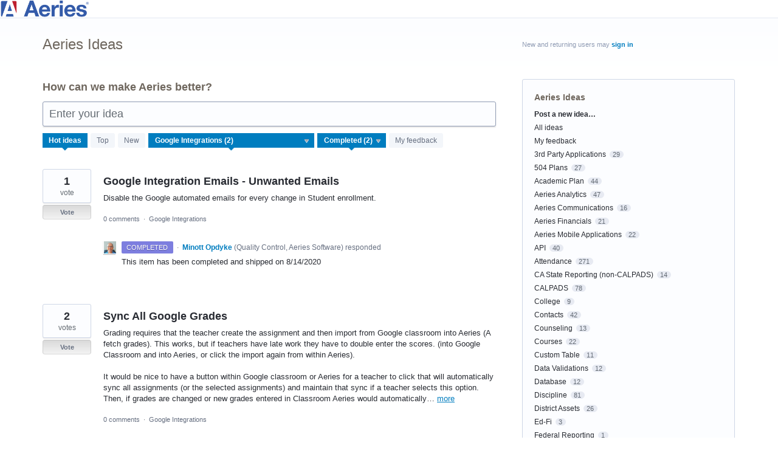

--- FILE ---
content_type: text/html; charset=utf-8
request_url: https://ideas.aeries.com/forums/925735-aeries-ideas/filters/hot?category_id=382540&status_id=1350901
body_size: 16815
content:
<!DOCTYPE html>
<html lang="en" class="ltr ">
<head><script>(function(w,i,g){w[g]=w[g]||[];if(typeof w[g].push=='function')w[g].push(i)})
(window,'G-0FDHJSJLBY','google_tags_first_party');</script><script async src="/0u78/"></script>
			<script>
				window.dataLayer = window.dataLayer || [];
				function gtag(){dataLayer.push(arguments);}
				gtag('js', new Date());
				gtag('set', 'developer_id.dYzg1YT', true);
				gtag('config', 'G-0FDHJSJLBY');
			</script>
			
  <meta http-equiv="X-UA-Compatible" content="IE=Edge,chrome=1">
  <meta charset="utf-8">
  <title>Aeries Ideas: Google Integrations (2 ideas) – Aeries Ideas</title>
  <meta name="viewport" content="width=device-width, initial-scale=1">
  <meta name="csrf-param" content="authenticity_token" />
<meta name="csrf-token" content="GSYyyzUn_ZFHGJXlY7_o5PCbqQo1kLWhpfWNRphGIpLZpdDW9oq6C6eT2au84_RvZmcdTepeXW-zcsmeX8LtJQ" />
    <link rel="canonical" href="https://ideas.aeries.com/forums/925735-aeries-ideas" />

    <script type="text/javascript">
    (function(window) {
      var methods = ['log', 'dir', 'trace'];
      
      if (typeof window.console === 'undefined') {
        window.console = {};
      }
      
      for (var i in methods) {
        if (!(methods[i] in window.console)) {          
          window.console[methods[i]] = function() {};
        }
      }
      
    }(window));    
  </script>

  <script>
    window.UserVoice || (window.UserVoice = []);
  </script>

  

  <link rel="stylesheet" href="https://assets.uvcdn.com/pkg/clients/site2/index-9c56ab4a39505ec7480441b2f8a4d8746ea0edbab756a5f15907a9ffe7fbad4b.css" media="all" />

  <!--[if lt IE 7]>
    <link rel="stylesheet" href="https://assets.uvcdn.com/pkg/clients/site2/ie-6f6256efa8fcab0da2c5c83d6ccddaabe16fdd607b4f9e01ad9efe887b491c11.css" media="screen" />
  <![endif]-->

  <!--[if lt IE 9]>
    <script src="https://assets.uvcdn.com/pkg/clients/site2/lt_IE_9-5d621b8b38991dde7ef0c335fc7cc90426c625e325949517b23be2141b721a05.js"></script>
  <![endif]-->

  <style type="text/css">

  /*
  -----------------------------------------------------------
    Link color
  -----------------------------------------------------------
  */

  .uvCustomLink-color,
  a,
  .uvHelp,
  .uvTabSelect,
  .uvTab-dropdown .uvFieldPlaceholder,
  .uvModule-session .vcard .uvRememberMe a,
  .uvModule-session .uvModuleSection-signin a,
  .uvBreadcrumbs,
  .uvStyle-linkArrow {
    color: #007DBF;
  }

  .uvCustomLink-background,
  .uvTab-selected,
  .uvTab-selected .uvFieldSelect,
  .uvPagination .current {
    background-color: #007DBF;
  }

  /*
  -----------------------------------------------------------
    Primary color
  -----------------------------------------------------------
  */

  .uvCustomPrimary-color {
    color: #6F675E;
  }

  .uvCustomPrimary-background,
  .uvUserBadgeLabel {
    background-color: #6F675E;
  }

  .uvMasthead {
     background-color: #ffffff;
   }
  .impScoreButton.selected {
    background: #6F675E;
  }

  /*
  -----------------------------------------------------------
    Background color
  -----------------------------------------------------------
  */

  .uvCustomBackground-color {
    color: #ffffff;
  }

  .uvCustomBackground-background {
    background-color: #ffffff;
  }

  /*
  -----------------------------------------------------------
    Status colors
  -----------------------------------------------------------
  */

  .uvStyle-status-researching {
    background-color: #999999;
    color: #FFF;
  }
  .uvStyle-status-started {
    background-color: #6FBC00;
    color: #FFF;
  }
  .uvStyle-status-planned {
    background-color: #00B487;
    color: #FFF;
  }
  .uvStyle-status-considered-for-feature-modernization {
    background-color: #C0D941;
    color: #FFF;
  }
  .uvStyle-status-not-on-roadmap {
    background-color: #00AFE6;
    color: #FFF;
  }
  .uvStyle-status-completed {
    background-color: #7D7EDF;
    color: #FFF;
  }
  .uvStyle-status-declined {
    background-color: #BBBBBB;
    color: #FFF;
  }
  .uvStyle-status-already-a-feature {
    background-color: #00AFE6;
    color: #FFF;
  }
</style>


  <link rel="stylesheet" type="text/css" href="https://unpkg.com/@aeries-design/adl-tailwind-config/dist/adl-tailwind.min.css">

    <style type="text/css">
      /*  start countdown timer css  */
.countdown-banner {
  max-height: 112px;
  border: none;
  border-radius: 6px;
  overflow: hidden;
  margin-bottom: 8px;
}
@media (min-width: 640px) {
  .countdown-banner {
    max-height: 88px;
  }
}
@media (min-width: 768px) {
  .countdown-banner {
    max-height: 56px;
  }
}

/*  end countdown timer css  */
    </style>

  <link rel="stylesheet" href="/auth-component/uv-auth/uv-auth.css">
<script type="module" src="/auth-component/uv-auth/uv-auth.esm.js"></script>
<script nomodule src="/auth-component/uv-auth/uv-auth.js"></script>

  <script src="https://js.pusher.com/8.3.0/pusher.min.js"></script>
  <script>
    window.UV_PUSHER_APP_KEY = '697328be2c49905dd5c6';
    window.UV_PUSHER_APP_CLUSTER = 'mt1';
  </script>



  <script type="module" src="/web-portal-components/wp-components/wp-components.esm.js"></script>
<script nomodule src="/web-portal-components/wp-components/wp-components.js"></script>

</head>

<body class="uv-primaryColor-dark uv-locale-en uv-direction-ltr uv-forum uv-forum-925735 uv-no-user uv-forum-page">
  <a class="show-on-focus uvCustomPrimary-background" href="#start-of-content">Skip to content</a>
  <wp-loading>

  <div id="fb-root"></div>
  <div class="uvPageContainer">

    	<div class="nav-container mx-auto relative flex items-center justify-between px-2 md:px-4 container">
	<div class="nav-container--left flex items-center">
	<h1 class="logo py-1 md:py-3 flex items-center">
		<a href="/" title="Welcome to Aeries Ideas"><img alt="Aeries Software" src="https://www.aeries.com/wp-content/uploads/2024/01/Minimal-Combomark-512.png" width="146"></a>
	</h1>
	</div>
	</div>

    








<div class="uvContainer uvBody">
  <div class="uvForumsBackground uvSoftGrayBackground"></div>
  <div class="uvRow ">
    <div class="uvCol-8">

      <!-- Forum -->
      <div id="start-of-content" tabindex="-1"></div>
      <article>
          
<header class="uvPageHeader">
    
    <h1 class="uvPageTitle uvCustomPrimary-color"> Aeries Ideas</h1>
    <div class="uvBreadcrumbs">
</div>

    

</header>

          <section class="uvForumCreateIdea color-link-border">
            <form method="post" action="/api/v1/forums/925735/suggestions.json" id="create_idea" data-forum-id="925735" uv-persist-key="227384-925735-site2-create-idea-form" uv-persist-id="925735">
              <input type="hidden" name="authenticity_token" value="KmgwCe7ajV5yRb02RJhqrppHj5CFp6dUmZybaZNkuGbq69IULXfKxJLO8XibxHYlDLs711ppT5qPG9-xVOB30Q" />
              <input type="hidden" name="site2" value="true" />
              <input type="hidden" name="referrer" value="https://ideas.aeries.com/forums/925735-aeries-ideas/filters/hot?category_id=382540&amp;status_id=1350901" />
              <h2 class="uvForumCreateIdeaLegend uvCustomPrimary-color">How can we make Aeries better?</h2>
              <div class="uvField uvField-idea ">
                <label class="uvFieldInner" for="suggestion_title">
                  <span class="uvFieldPlaceholder">Enter your idea</span>
                  <input uv-persist-item="title" type="search" name="suggestion[title]" id="suggestion_title" class="uvFieldText" data-ajax-url="/forums/925735-aeries-ideas/search" value="" required maxlength="140" autocomplete="section-suggestion one-time-code" />
                </label>
                <div role="status" aria-label="Searching" class="uvFieldEtc uvFieldEtc-thinking">(thinking…)</div>
                <button uv-persist-reset type="reset" class="uvFieldEtc uvFieldEtc-reset">Reset</button>
              </div>
              <!-- display when no ideas match or when user clicks "Post a new idea" -->
              <div class="uvTooltip-alt">
                <div class="uvTooltip-primary">
                  <p>
                    Enter your idea and we'll search to see if someone has already suggested it.
                  </p>
                  <p>
                    If a similar idea already exists, you can support and comment on it.
                  </p>
                  <p>
                    If it doesn't exist, you can post your idea so others can support it.
                  </p>
                </div>
                <div class="uvTooltip-outOfVotes">
                  <p>
                    Enter your idea and we'll search to see if someone has already suggested it.
                  </p>
                </div>
              </div>
              <div uv-persist-show class="uvForumCreateIdea-new" style="display: none;">
                  <div class="uvField uvField-select uvField-category uvField-hasvalue" title="Category (optional)" >
                    <label class="uvFieldInner" for="suggestion-category">
                      <span class="uvFieldPlaceholder">Category (optional)</span>
                      <select uv-persist-item="category" class="uvFieldSelect" name="suggestion[category_id]" id="suggestion-category" >
                        <option value=""></option>
<option value="402885">3rd Party Applications</option>
<option value="382297">504 Plans</option>
<option value="382285">Academic Plan</option>
<option value="379372">Aeries Analytics</option>
<option value="402891">Aeries Communications</option>
<option value="402894">Aeries Financials</option>
<option value="385384">Aeries Mobile Applications</option>
<option value="382288">API</option>
<option value="382267">Attendance</option>
<option value="404310">CA State Reporting (non-CALPADS)</option>
<option value="402900">CALPADS</option>
<option value="402903">College</option>
<option value="392530">Contacts</option>
<option value="395329">Counseling</option>
<option value="383584">Courses</option>
<option value="402906">Custom Table</option>
<option value="402909">Data Conversion</option>
<option value="402915">Data Validations</option>
<option value="402912">Database</option>
<option value="383062">Discipline</option>
<option value="404304">Distance Learning</option>
<option value="382303">District Assets</option>
<option value="506180">Ed-Fi</option>
<option value="500225">Email</option>
<option value="404307">Federal Reporting</option>
<option value="467362">Financials</option>
<option value="412182">Flex Scheduling</option>
<option selected="selected" value="382540">Google Integrations</option>
<option value="394378">Gradebook</option>
<option value="379369">Grades (GRD)</option>
<option value="402921">Hosted Services</option>
<option value="385852">Imports and/or Exports</option>
<option value="411543">Independent Study</option>
<option value="382147">Interventions</option>
<option value="398575">Language</option>
<option value="379363">Medical</option>
<option value="402924">New Year Rollover</option>
<option value="379357">Online Enrollment</option>
<option value="382300">Other</option>
<option value="404421">Parent Data Confirmation</option>
<option value="402927">PEIMS/TSDS</option>
<option value="402930">Portal Options</option>
<option value="388354">Programs</option>
<option value="382978">Query (Aeries)</option>
<option value="382150">Reports</option>
<option value="382294">Scheduling</option>
<option value="379366">Security</option>
<option value="402936">Server Configuration</option>
<option value="402939">Service Learning</option>
<option value="500249">Special Education</option>
<option value="388351">Staff</option>
<option value="383314">Standards Based Grades (SBG)</option>
<option value="402942">Street Data</option>
<option value="386269">Student Data/Other</option>
<option value="386272">Student Demographics</option>
<option value="402948">Student Groups</option>
<option value="386275">Student/Parent Portal (PWA)</option>
<option value="402951">Summer School</option>
<option value="383311">Supplemental Attendance</option>
<option value="402954">Teacher Portal (non-Gradebook)</option>
<option value="402957">Teacher/Staff Data</option>
<option value="379360">Test Scores</option>
<option value="386266">Transcripts</option>
<option value="404313">TX State Reporting (non-PEIMS/TSDS)</option>
<option value="379354">Work Permits</option>
                      </select>
                    </label>
                    
                  </div>

                  <div class="uvField uvField-description">
                    <label class="uvFieldInner" for="suggestion-describe">
                      <span class="uvFieldPlaceholder">Describe your idea… (optional)</span>
                      <textarea uv-persist-item="description" class="uvFieldTextarea" name="suggestion[text]" id="suggestion-describe"></textarea>
                    </label>
                    <input type="hidden" name="iframe" />
                  </div>

                    <div class="uv-dnd-upload">
  <button id="uvUploadDropArea" tabIndex="0" type="button">
    <input type="file" id="fileElem" multiple>
    <label for="fileElem" id="uploadLabel">Drop or click to upload files</label>
  </button>
  <div id="gallery"></div>
</div>

<script>
  document.addEventListener("DOMContentLoaded", function(event) {
    const attachments = [];
    window.InitUVUpload();
  });
</script>


                    <input type="hidden" name="suggestion[votes]" value="1" />
                  
<uv-auth
  id="uv-signin-9325"
  class=""
  locale="en"
  mode=inline
  
  social-first
  data-type=""
  data-options="{&quot;display_logged_in&quot;:&quot;hidden&quot;,&quot;social_auth_only&quot;:false,&quot;custom_signin&quot;:true,&quot;inline_form_mode&quot;:true,&quot;show_login&quot;:true,&quot;header&quot;:&quot;\u003ch2\u003eWe&#39;re glad you&#39;re here\u003c/h2\u003e\u003cp\u003ePlease sign in to leave feedback\u003c/p\u003e&quot;}"
  
  
>
  <h2>We're glad you're here</h2><p>Please sign in to leave feedback</p>
</uv-auth>
<script type="text/javascript">
  var uvAuthElement = document.getElementById("uv-signin-9325");
  uvAuthElement.subdomainSettings = {"disable_uservoice_auth":false,"password_auth_required":true,"auth_providers":[],"logo_path":"/logo/logo/design_setting/243701/original/aeries-tablet-banner1.png","form_text":{"loading":"Loading","cancel":"Cancel","region_label":"Sign in to UserVoice","email_label":"Email address","email_placeholder":"Email address","password_label":"Password","password_placeholder":"Password","name_label":"Display name (optional)","name_placeholder":"Your name","tos_checkbox_label_html":"I agree to the \u003ca href=\"/tos\" target=\"_blank\" rel=\"external\" title=\"Opens in new window\" class=\"color-link\"\u003eterms of service\u003c/a\u003e","tos_checkbox_title":"Terms of Service","gdpr_checkbox_label":"I agree to the storage of my email address, name, and IP address. This information and any feedback I provide may be used to inform product decisions and to notify me about product updates. (You can opt-out at any time.)","gdpr_checkbox_title":"Required Consent","remember_me_checkbox_label":"Remember me","remember_me_checkbox_title":"Remember Me","show_more_label":"Show more login options","show_less_label":"Show fewer login options","submit_signin_label":"Sign in","submit_create_label":"Sign up","email_invalid_error":"Please enter a valid email address.","password_required_error":"Please enter your password.","terms_invalid_error":"You must accept the terms to continue.","generic_error":"Something went wrong!","browser_error":"Cookie access is needed in order to sign you in. Please update your privacy settings to enable cross-site tracking or try using a different browser.","permissions_error":"You do not have the necessary permissions to access this content.","not_signed_in_error":"Sign in required to continue","success_heading":"Hooray!","success_message":"You're in, getting your page ready.","create_password_placeholder":"Create Password","verify_email_label":"Verify Email","set_password_label":"Set Password","verify_email_reset_pw_helper_text":"We need to verify your email first before resetting your password","verify_email_create_account_helper_text":"We need to verify your email first before creating your account","set_password_title":"Set a new password","first_things_first_title":"First things first!","confirm_password_placeholder":"Confirm Password","confirm_password_label":"Confirm Password","create_account_label":"Create Account","create_account_title":"Let's create your account!","password_invalid_error":"Please enter a valid password.","password_match_error":"Passwords must match.","change_password_label":"Change Password","go_to_login_label":"Go to login","go_to_settings_label":"Go to settings","current_password_placeholder":"Current Password","password_character_minimum":"Password needs at least 8 characters","password_upper_lower_case_required":"It must have at least one lower and one upper case character","password_symbol_required":"It needs at least one symbol ($, !, @, _, *, etc)","password_number_required":"Password must include one number or more","reset_password_label":"Reset Password","new_password_label":"New Password","password_in_email_error":"Your password cannot appear in your email address.","email_in_password_error":"Your email address cannot appear in your password.","username_in_password_error":"Your email username cannot appear in your password.","need_account_prompt":"New here?","need_account_cta":"Create an account","forgot_password":"Forgot Password?","confirm_email_header":"Check your email","confirm_email_body":"Confirm your email using the link sent to","confirm_email_footer":"Keep this box open and come back once you're done!","or":"or"}};
</script>
<div class="uvSignin-uv-auth">
  <div class="uvField uvField-logged_in uvField-first">
    <span>
      Signed in as <span class="logged_in_as"></span>
      (<a href="/logout">Sign out</a>)
    </span>
  </div>
</div>

                    <div class="uvFormFlash uvFormFlash-error" tabindex="0">
    <div class="uvFormFlashMessage"></div>
    <a class="uvFormFlashClose" href="#close">Close</a>
  </div>

  <div class="uvFormFlash uvFormFlash-info" tabindex="0">
    <div class="uvFormFlashMessage"></div>
    <a class="uvFormFlashClose" href="#close">Close</a>
  </div>

                    <div class='submit_region'>
    <button type="submit" class="uvFieldEtc-submit-button uvStyle-button" id="suggestion_form_submit">Post idea</button>
    <a uv-persist-reset class="uvStyle-cancel" href="#cancel" id="suggestion_form_reset">Cancel</a>
    <span class="uvFieldEtc-thinking">Submitting...</span>
  </div>

                </div>
              <!-- end -->
            </form>
          </section>
        <!-- end -->

        <!-- Forum search results -->
        <section class="uvForumSearchResults" style="display:none">
          <div class="uvTabs">
            <ul class="uvTabsLeft">
              <li class="uvTab-createidea-group"><button class="uvTab uvTab-existingideas uvTab-selected">Vote for an existing idea <span class="uvStyle-count">(<span id="search_results_count" title=" idea results"></span>)</span></button></li>
                <li class="uvTab-createidea-group"><span class="uvTabSpace">or</span></li>
                <li class="uvTab-createidea-group"><button type="button" class="uvStyle-button uvTab-createidea add_suggestion">Post a new idea…</button></li>
            </ul>
          </div>
          <div class="uvForumSearchResults-container">
            
          </div>
        </section>
        <!-- end -->

          <section class="uvForumIndex" style="">
            <div class="uvTabs">
              <ul class="uvTabsLeft">
                <li class="uvForumFilter uvForumFilter-hot"><a class="uvTab uvTab-selected" href="/forums/925735-aeries-ideas/filters/hot?category_id=382540&amp;status_id=1350901">
                  <span class="uvTabContent"> Hot</span> <span class="uvTabExtended"> ideas</span>
                </a></li>
                <li class="uvForumFilter uvForumFilter-top"><a class="uvTab " href="/forums/925735-aeries-ideas/filters/top?category_id=382540&amp;status_id=1350901">
                  <span class="uvTabContent"> Top</span> <span class="uvTabExtended"> ideas</span>
                </a></li>
                <li class="uvForumFilter uvForumFilter-new"><a class="uvTab " href="/forums/925735-aeries-ideas/filters/new?category_id=382540&amp;status_id=1350901">
                  <span class="uvTabContent"> New</span> <span class="uvTabExtended"> ideas</span>
                </a></li>
                  <li class="uvForumFilter uvForumFilter-categories">
                    <span class="uvTab uvTab-dropdown uvField uvTab-selected">
                      <label for="uvFieldSelect-category" class="uvFieldInner">
                        <span class="uvFieldPlaceholder">Category</span>
                        <select id="uvFieldSelect-category" class="uvTabSelect uvFieldSelect">
                          <option value=/forums/925735-aeries-ideas/filters/hot?status_id=1350901>ANY CATEGORY</option>
                            <option value="/forums/925735-aeries-ideas/filters/hot?category_id=402885&amp;status_id=1350901" >3rd Party Applications (8)</option>
                            <option value="/forums/925735-aeries-ideas/filters/hot?category_id=382297&amp;status_id=1350901" >504 Plans (2)</option>
                            <option value="/forums/925735-aeries-ideas/filters/hot?category_id=382285&amp;status_id=1350901" >Academic Plan (2)</option>
                            <option value="/forums/925735-aeries-ideas/filters/hot?category_id=379372&amp;status_id=1350901" >Aeries Analytics (4)</option>
                            <option value="/forums/925735-aeries-ideas/filters/hot?category_id=402891&amp;status_id=1350901" >Aeries Communications (3)</option>
                            <option value="/forums/925735-aeries-ideas/filters/hot?category_id=402894&amp;status_id=1350901" >Aeries Financials (0)</option>
                            <option value="/forums/925735-aeries-ideas/filters/hot?category_id=385384&amp;status_id=1350901" >Aeries Mobile Applications (4)</option>
                            <option value="/forums/925735-aeries-ideas/filters/hot?category_id=382288&amp;status_id=1350901" >API (11)</option>
                            <option value="/forums/925735-aeries-ideas/filters/hot?category_id=382267&amp;status_id=1350901" >Attendance (32)</option>
                            <option value="/forums/925735-aeries-ideas/filters/hot?category_id=404310&amp;status_id=1350901" >CA State Reporting (non-CALPADS) (22)</option>
                            <option value="/forums/925735-aeries-ideas/filters/hot?category_id=402900&amp;status_id=1350901" >CALPADS (94)</option>
                            <option value="/forums/925735-aeries-ideas/filters/hot?category_id=402903&amp;status_id=1350901" >College (2)</option>
                            <option value="/forums/925735-aeries-ideas/filters/hot?category_id=392530&amp;status_id=1350901" >Contacts (2)</option>
                            <option value="/forums/925735-aeries-ideas/filters/hot?category_id=395329&amp;status_id=1350901" >Counseling (2)</option>
                            <option value="/forums/925735-aeries-ideas/filters/hot?category_id=383584&amp;status_id=1350901" >Courses (7)</option>
                            <option value="/forums/925735-aeries-ideas/filters/hot?category_id=402906&amp;status_id=1350901" >Custom Table (1)</option>
                            <option value="/forums/925735-aeries-ideas/filters/hot?category_id=402909&amp;status_id=1350901" >Data Conversion (0)</option>
                            <option value="/forums/925735-aeries-ideas/filters/hot?category_id=402915&amp;status_id=1350901" >Data Validations (1)</option>
                            <option value="/forums/925735-aeries-ideas/filters/hot?category_id=402912&amp;status_id=1350901" >Database (1)</option>
                            <option value="/forums/925735-aeries-ideas/filters/hot?category_id=383062&amp;status_id=1350901" >Discipline (6)</option>
                            <option value="/forums/925735-aeries-ideas/filters/hot?category_id=404304&amp;status_id=1350901" >Distance Learning (0)</option>
                            <option value="/forums/925735-aeries-ideas/filters/hot?category_id=382303&amp;status_id=1350901" >District Assets (6)</option>
                            <option value="/forums/925735-aeries-ideas/filters/hot?category_id=506180&amp;status_id=1350901" >Ed-Fi (4)</option>
                            <option value="/forums/925735-aeries-ideas/filters/hot?category_id=500225&amp;status_id=1350901" >Email (0)</option>
                            <option value="/forums/925735-aeries-ideas/filters/hot?category_id=404307&amp;status_id=1350901" >Federal Reporting (9)</option>
                            <option value="/forums/925735-aeries-ideas/filters/hot?category_id=467362&amp;status_id=1350901" >Financials (0)</option>
                            <option value="/forums/925735-aeries-ideas/filters/hot?category_id=412182&amp;status_id=1350901" >Flex Scheduling (56)</option>
                            <option value="/forums/925735-aeries-ideas/filters/hot?category_id=382540&amp;status_id=1350901" selected>Google Integrations (2)</option>
                            <option value="/forums/925735-aeries-ideas/filters/hot?category_id=394378&amp;status_id=1350901" >Gradebook (7)</option>
                            <option value="/forums/925735-aeries-ideas/filters/hot?category_id=379369&amp;status_id=1350901" >Grades (GRD) (11)</option>
                            <option value="/forums/925735-aeries-ideas/filters/hot?category_id=402921&amp;status_id=1350901" >Hosted Services (0)</option>
                            <option value="/forums/925735-aeries-ideas/filters/hot?category_id=385852&amp;status_id=1350901" >Imports and/or Exports (49)</option>
                            <option value="/forums/925735-aeries-ideas/filters/hot?category_id=411543&amp;status_id=1350901" >Independent Study (4)</option>
                            <option value="/forums/925735-aeries-ideas/filters/hot?category_id=382147&amp;status_id=1350901" >Interventions (2)</option>
                            <option value="/forums/925735-aeries-ideas/filters/hot?category_id=398575&amp;status_id=1350901" >Language (3)</option>
                            <option value="/forums/925735-aeries-ideas/filters/hot?category_id=379363&amp;status_id=1350901" >Medical (16)</option>
                            <option value="/forums/925735-aeries-ideas/filters/hot?category_id=402924&amp;status_id=1350901" >New Year Rollover (1)</option>
                            <option value="/forums/925735-aeries-ideas/filters/hot?category_id=379357&amp;status_id=1350901" >Online Enrollment (21)</option>
                            <option value="/forums/925735-aeries-ideas/filters/hot?category_id=382300&amp;status_id=1350901" >Other (21)</option>
                            <option value="/forums/925735-aeries-ideas/filters/hot?category_id=404421&amp;status_id=1350901" >Parent Data Confirmation (6)</option>
                            <option value="/forums/925735-aeries-ideas/filters/hot?category_id=402927&amp;status_id=1350901" >PEIMS/TSDS (13)</option>
                            <option value="/forums/925735-aeries-ideas/filters/hot?category_id=402930&amp;status_id=1350901" >Portal Options (0)</option>
                            <option value="/forums/925735-aeries-ideas/filters/hot?category_id=388354&amp;status_id=1350901" >Programs (6)</option>
                            <option value="/forums/925735-aeries-ideas/filters/hot?category_id=382978&amp;status_id=1350901" >Query (Aeries) (4)</option>
                            <option value="/forums/925735-aeries-ideas/filters/hot?category_id=382150&amp;status_id=1350901" >Reports (33)</option>
                            <option value="/forums/925735-aeries-ideas/filters/hot?category_id=382294&amp;status_id=1350901" >Scheduling (22)</option>
                            <option value="/forums/925735-aeries-ideas/filters/hot?category_id=379366&amp;status_id=1350901" >Security (6)</option>
                            <option value="/forums/925735-aeries-ideas/filters/hot?category_id=402936&amp;status_id=1350901" >Server Configuration (0)</option>
                            <option value="/forums/925735-aeries-ideas/filters/hot?category_id=402939&amp;status_id=1350901" >Service Learning (0)</option>
                            <option value="/forums/925735-aeries-ideas/filters/hot?category_id=500249&amp;status_id=1350901" >Special Education (1)</option>
                            <option value="/forums/925735-aeries-ideas/filters/hot?category_id=388351&amp;status_id=1350901" >Staff (4)</option>
                            <option value="/forums/925735-aeries-ideas/filters/hot?category_id=383314&amp;status_id=1350901" >Standards Based Grades (SBG) (10)</option>
                            <option value="/forums/925735-aeries-ideas/filters/hot?category_id=402942&amp;status_id=1350901" >Street Data (0)</option>
                            <option value="/forums/925735-aeries-ideas/filters/hot?category_id=386269&amp;status_id=1350901" >Student Data/Other (3)</option>
                            <option value="/forums/925735-aeries-ideas/filters/hot?category_id=386272&amp;status_id=1350901" >Student Demographics (6)</option>
                            <option value="/forums/925735-aeries-ideas/filters/hot?category_id=402948&amp;status_id=1350901" >Student Groups (1)</option>
                            <option value="/forums/925735-aeries-ideas/filters/hot?category_id=386275&amp;status_id=1350901" >Student/Parent Portal (PWA) (7)</option>
                            <option value="/forums/925735-aeries-ideas/filters/hot?category_id=402951&amp;status_id=1350901" >Summer School (1)</option>
                            <option value="/forums/925735-aeries-ideas/filters/hot?category_id=383311&amp;status_id=1350901" >Supplemental Attendance (1)</option>
                            <option value="/forums/925735-aeries-ideas/filters/hot?category_id=402954&amp;status_id=1350901" >Teacher Portal (non-Gradebook) (1)</option>
                            <option value="/forums/925735-aeries-ideas/filters/hot?category_id=402957&amp;status_id=1350901" >Teacher/Staff Data (3)</option>
                            <option value="/forums/925735-aeries-ideas/filters/hot?category_id=379360&amp;status_id=1350901" >Test Scores (51)</option>
                            <option value="/forums/925735-aeries-ideas/filters/hot?category_id=386266&amp;status_id=1350901" >Transcripts (19)</option>
                            <option value="/forums/925735-aeries-ideas/filters/hot?category_id=404313&amp;status_id=1350901" >TX State Reporting (non-PEIMS/TSDS) (16)</option>
                            <option value="/forums/925735-aeries-ideas/filters/hot?category_id=379354&amp;status_id=1350901" >Work Permits (1)</option>
                        </select>
                      </label>
                    </span>
                  </li>

                  <li class="uvForumFilter uvForumFilter-statuses">
                    <span class="uvTab uvTab-dropdown uvField uvTab-selected">
                      <label for="uvFieldSelect-status" class="uvFieldInner">
                        <span class="uvFieldPlaceholder">Status</span>
                        <select id="uvFieldSelect-status" class="uvTabSelect uvFieldSelect" aria-label="Select a status filter">
                          <option value=/forums/925735-aeries-ideas/filters/hot?category_id=382540>ANY STATUS</option>
                              <option value="/forums/925735-aeries-ideas/filters/hot?category_id=382540&amp;status_id=1350901" selected aria-label="Completed Status">Completed (2)</option>
                              <option value="/forums/925735-aeries-ideas/filters/hot?category_id=382540&amp;status_id=1350902"  aria-label="Declined Status">Declined (2)</option>
                        </select>
                      </label>
                    </span>
                  </li>
                <li class="uvForumFilter uvForumFilter-my-feedback">
                  <a class="uvTab " href="/forums/925735-aeries-ideas/filters/my_feedback">
                    My feedback
                  </a>
                </li>
              </ul>
            </div>

            <p class="sr-only" role="status">
    2 results found
</p>
<ol class="uvList uvList-ideas" aria-label="Existing idea results">
    <li class="uvListItem uvIdea uvIdea-list">

<div class="uvIdeaHeader">
  <h2 class="uvIdeaTitle ">
    <a href="/forums/925735-aeries-ideas/suggestions/41071906-google-integration-emails-unwanted-emails">
      
        Google Integration Emails - Unwanted Emails
    </a>
  </h2>
    <div class="uvIdeaDescription uvIdeaDescription-truncated">
      
        <div class="typeset"><p>Disable the Google automated emails for every change in Student enrollment.</p>
</div>
    </div>
  
</div>


<div class="uvIdeaVoteBadge">
    <div class="uvIdeaVoteCount" data-id="41071906">
      <strong>1</strong>
      <span> vote</span>
    </div>
  


<div uvSuggestionId="41071906" class="uvVoter uvVoter-logged_out uvVoterMode-voteable uvVoterStatus-closed uvVoteLimit-unlimited" data-closed-reason="Idea has been closed">
  <form novalidate class="uvIdeaVoteForm" onsubmit="return false;" method="post" action="" data-forum_id="925735" data-suggestion_id="41071906" >
    <input type="hidden" name="channel" value="portal"></input>
    <!-- Update to show number of votes cast -->
    <span class="uvIdeaVoteFormTrigger">
      <button class="uvIdeaVoteFormTriggerState-no_votes uvStyle-button">Vote</button>
      <button class="uvIdeaVoteFormTriggerState-you_voted uvStyle-button uvStyle-button-selected" id="uvIdeaVoteFormTriggerState-you_voted-41071906" data-singular="Voted!" data-plural="Voted!"></button>
      <button class="uvIdeaVoteFormTriggerState-out_of_votes uvStyle-button uvStyle-button-disabled uvTip" disabled title="You're out of votes">Vote</button>
      <button class="uvIdeaVoteFormTriggerState-voting_closed uvStyle-button uvStyle-button-disabled uvTip" disabled title="Voting has closed">Vote</button>

        <input type="hidden" name="to" value="1"></input>
    </span>
    <!--- end -->

    <div class="uvIdeaVoteFormToggle">
      <fieldset class="uvIdeaVoteFormFieldset">
        <div class="uvVoterSigninArea">
          
<uv-auth
  id="uv-signin-8573"
  class=""
  locale="en"
  mode=inline
  
  social-first
  data-type=""
  data-options="{&quot;display_logged_in&quot;:&quot;hidden&quot;,&quot;social_auth_only&quot;:false,&quot;custom_signin&quot;:true,&quot;inline_form_mode&quot;:true,&quot;show_login&quot;:true,&quot;header&quot;:&quot;\u003ch2\u003eWe&#39;re glad you&#39;re here\u003c/h2\u003e\u003cp\u003ePlease sign in to leave feedback\u003c/p\u003e&quot;}"
  
  
>
  <h2>We're glad you're here</h2><p>Please sign in to leave feedback</p>
</uv-auth>
<script type="text/javascript">
  var uvAuthElement = document.getElementById("uv-signin-8573");
  uvAuthElement.subdomainSettings = {"disable_uservoice_auth":false,"password_auth_required":true,"auth_providers":[],"logo_path":"/logo/logo/design_setting/243701/original/aeries-tablet-banner1.png","form_text":{"loading":"Loading","cancel":"Cancel","region_label":"Sign in to UserVoice","email_label":"Email address","email_placeholder":"Email address","password_label":"Password","password_placeholder":"Password","name_label":"Display name (optional)","name_placeholder":"Your name","tos_checkbox_label_html":"I agree to the \u003ca href=\"/tos\" target=\"_blank\" rel=\"external\" title=\"Opens in new window\" class=\"color-link\"\u003eterms of service\u003c/a\u003e","tos_checkbox_title":"Terms of Service","gdpr_checkbox_label":"I agree to the storage of my email address, name, and IP address. This information and any feedback I provide may be used to inform product decisions and to notify me about product updates. (You can opt-out at any time.)","gdpr_checkbox_title":"Required Consent","remember_me_checkbox_label":"Remember me","remember_me_checkbox_title":"Remember Me","show_more_label":"Show more login options","show_less_label":"Show fewer login options","submit_signin_label":"Sign in","submit_create_label":"Sign up","email_invalid_error":"Please enter a valid email address.","password_required_error":"Please enter your password.","terms_invalid_error":"You must accept the terms to continue.","generic_error":"Something went wrong!","browser_error":"Cookie access is needed in order to sign you in. Please update your privacy settings to enable cross-site tracking or try using a different browser.","permissions_error":"You do not have the necessary permissions to access this content.","not_signed_in_error":"Sign in required to continue","success_heading":"Hooray!","success_message":"You're in, getting your page ready.","create_password_placeholder":"Create Password","verify_email_label":"Verify Email","set_password_label":"Set Password","verify_email_reset_pw_helper_text":"We need to verify your email first before resetting your password","verify_email_create_account_helper_text":"We need to verify your email first before creating your account","set_password_title":"Set a new password","first_things_first_title":"First things first!","confirm_password_placeholder":"Confirm Password","confirm_password_label":"Confirm Password","create_account_label":"Create Account","create_account_title":"Let's create your account!","password_invalid_error":"Please enter a valid password.","password_match_error":"Passwords must match.","change_password_label":"Change Password","go_to_login_label":"Go to login","go_to_settings_label":"Go to settings","current_password_placeholder":"Current Password","password_character_minimum":"Password needs at least 8 characters","password_upper_lower_case_required":"It must have at least one lower and one upper case character","password_symbol_required":"It needs at least one symbol ($, !, @, _, *, etc)","password_number_required":"Password must include one number or more","reset_password_label":"Reset Password","new_password_label":"New Password","password_in_email_error":"Your password cannot appear in your email address.","email_in_password_error":"Your email address cannot appear in your password.","username_in_password_error":"Your email username cannot appear in your password.","need_account_prompt":"New here?","need_account_cta":"Create an account","forgot_password":"Forgot Password?","confirm_email_header":"Check your email","confirm_email_body":"Confirm your email using the link sent to","confirm_email_footer":"Keep this box open and come back once you're done!","or":"or"}};
</script>
<div class="uvSignin-uv-auth">
  <div class="uvField uvField-logged_in uvField-first">
    <span>
      Signed in as <span class="logged_in_as"></span>
      (<a href="/logout">Sign out</a>)
    </span>
  </div>
</div>

            <div class="uvFormFlash uvFormFlash-error" tabindex="0">
    <div class="uvFormFlashMessage"></div>
    <a class="uvFormFlashClose" href="#close">Close</a>
  </div>

  <div class="uvFormFlash uvFormFlash-info" tabindex="0">
    <div class="uvFormFlashMessage"></div>
    <a class="uvFormFlashClose" href="#close">Close</a>
  </div>

            <div class="uvIdeaVoteButtons">
      <div class="submit_region auth-only">
        <button class="uvIdeaVoteButton uvFieldEtc-submit-button uvStyle-button" type="submit"
        value="subscribe" name="subscribe">Vote</button>
        <p style="margin-bottom: 0.5em">We’ll send you updates on this idea</p>
      </div>
  </div>

        </div>
      </fieldset>
    </div>
  </form>
</div>

</div>

<div class="uvIdeaMeta">

  <a title="Comments for Google Integration Emails - Unwanted Emails" href="/forums/925735-aeries-ideas/suggestions/41071906-google-integration-emails-unwanted-emails#comments">0 comments</a> <span class="uvStyle-separator">&nbsp;&middot;&nbsp;</span> <a title="Ideas similar to Google Integration Emails - Unwanted Emails" href="/forums/925735-aeries-ideas/category/382540-google-integrations">Google Integrations</a><span class='uvUserWithId-inline-960976753' style='display:none'> <span class="uvStyle-separator">&nbsp;&middot;&nbsp;</span> <a class="uvSuggestion-dissociate" rel="nofollow" title="Delete idea Google Integration Emails - Unwanted Emails" data-supporters-count="1" data-redirect-to="/forums/925735-aeries-ideas" data-url="/api/v1/forums/925735-aeries-ideas/suggestions/41071906-google-integration-emails-unwanted-emails/dissociate" href="#">Delete…</a></span><span class='uvAdminOnly uvAdminOnly-inline'> <span class="uvStyle-separator">&nbsp;&middot;&nbsp;</span> <a class="uvAdminOnly uvAdminOnly-inline" data-iframe-target="_blank" title="Admin page for Google Integration Emails - Unwanted Emails" href="/admin/v3/ideas/41071906/">Admin &rarr;</a></span>
</div>


  <article class="uvUserAction uvUserAction-admin-response">
    <div class="uvUserActionHeader">
        <a class="uvStyle-status-link" href="/forums/925735-aeries-ideas/status/1350901"><em class="uvStyle-status uvStyle-status-completed" title="This idea is Completed - updated over 5 years ago">Completed</em></a>
        <span class="uvStyle-separator">&nbsp;&middot;&nbsp;</span>
      <span class="vcard"><a class="url" href="/users/960976753-minott-opdyke"><span class="uvUserBadge"><img class="uvUserBadgePhoto photo" height="40" width="40" alt="" src="https://secure.gravatar.com/avatar/334b56adb2130c9c8f0ef5fe6d52c576?size=40&default=https%3A%2F%2Fassets.uvcdn.com%2Fpkg%2Fadmin%2Ficons%2Fuser_70-6bcf9e08938533adb9bac95c3e487cb2a6d4a32f890ca6fdc82e3072e0ea0368.png" /><span class="uvUserBadgeLabel">Admin</span></span><span class="fn uvCustomLink-color">Minott Opdyke</span>
    <span class="uvUserTitle">(<span class="title">Quality Control, Aeries Software</span>)</span></a></span>
 responded
    </div>
    <div class="uvUserActionBody">
      
        
        <div class="typeset"><p>This item has been completed and shipped on 8/14/2020</p></div>
    </div>
  </article>

</li>
<li class="uvListItem uvIdea uvIdea-list">

<div class="uvIdeaHeader">
  <h2 class="uvIdeaTitle ">
    <a href="/forums/925735-aeries-ideas/suggestions/40009894-sync-all-google-grades">
      
        Sync All Google Grades
    </a>
  </h2>
    <div class="uvIdeaDescription uvIdeaDescription-truncated">
      
        <div class="full-text" style="display: none;"><div class="typeset"><p>Grading requires that the teacher create the assignment and then import from Google classroom into Aeries (A fetch grades). This works, but if teachers have late work they have to double enter the scores.  (into Google Classroom and into Aeries, or click the import again from within Aeries).<br><br>
It would be nice to have a button within Google classroom or Aeries for a teacher to click that will automatically sync all assignments (or the selected assignments) and maintain that sync if a teacher selects this option.   Then,  if grades are changed or new grades entered in Classroom Aeries would automatically be  updated, preventing possible missed grades.</p>
</div></div><div class="truncated-text"><div class="typeset"><p>Grading requires that the teacher create the assignment and then import from Google classroom into Aeries (A fetch grades). This works, but if teachers have late work they have to double enter the scores.  (into Google Classroom and into Aeries, or click the import again from within Aeries).<br><br>
It would be nice to have a button within Google classroom or Aeries for a teacher to click that will automatically sync all assignments (or the selected assignments) and maintain that sync if a teacher selects this option.   Then,  if grades are changed or new grades entered in Classroom Aeries would automatically… <button class="uvStyle-more-inline uvStyle-link uvCustomLink-color more" title="More information about Sync All Google Grades" data-truncator="true">more</button></p></div></div>
    </div>
  
</div>


<div class="uvIdeaVoteBadge">
    <div class="uvIdeaVoteCount" data-id="40009894">
      <strong>2</strong>
      <span> votes</span>
    </div>
  


<div uvSuggestionId="40009894" class="uvVoter uvVoter-logged_out uvVoterMode-voteable uvVoterStatus-closed uvVoteLimit-unlimited" data-closed-reason="Idea has been closed">
  <form novalidate class="uvIdeaVoteForm" onsubmit="return false;" method="post" action="" data-forum_id="925735" data-suggestion_id="40009894" >
    <input type="hidden" name="channel" value="portal"></input>
    <!-- Update to show number of votes cast -->
    <span class="uvIdeaVoteFormTrigger">
      <button class="uvIdeaVoteFormTriggerState-no_votes uvStyle-button">Vote</button>
      <button class="uvIdeaVoteFormTriggerState-you_voted uvStyle-button uvStyle-button-selected" id="uvIdeaVoteFormTriggerState-you_voted-40009894" data-singular="Voted!" data-plural="Voted!"></button>
      <button class="uvIdeaVoteFormTriggerState-out_of_votes uvStyle-button uvStyle-button-disabled uvTip" disabled title="You're out of votes">Vote</button>
      <button class="uvIdeaVoteFormTriggerState-voting_closed uvStyle-button uvStyle-button-disabled uvTip" disabled title="Voting has closed">Vote</button>

        <input type="hidden" name="to" value="1"></input>
    </span>
    <!--- end -->

    <div class="uvIdeaVoteFormToggle">
      <fieldset class="uvIdeaVoteFormFieldset">
        <div class="uvVoterSigninArea">
          
<uv-auth
  id="uv-signin-9755"
  class=""
  locale="en"
  mode=inline
  
  social-first
  data-type=""
  data-options="{&quot;display_logged_in&quot;:&quot;hidden&quot;,&quot;social_auth_only&quot;:false,&quot;custom_signin&quot;:true,&quot;inline_form_mode&quot;:true,&quot;show_login&quot;:true,&quot;header&quot;:&quot;\u003ch2\u003eWe&#39;re glad you&#39;re here\u003c/h2\u003e\u003cp\u003ePlease sign in to leave feedback\u003c/p\u003e&quot;}"
  
  
>
  <h2>We're glad you're here</h2><p>Please sign in to leave feedback</p>
</uv-auth>
<script type="text/javascript">
  var uvAuthElement = document.getElementById("uv-signin-9755");
  uvAuthElement.subdomainSettings = {"disable_uservoice_auth":false,"password_auth_required":true,"auth_providers":[],"logo_path":"/logo/logo/design_setting/243701/original/aeries-tablet-banner1.png","form_text":{"loading":"Loading","cancel":"Cancel","region_label":"Sign in to UserVoice","email_label":"Email address","email_placeholder":"Email address","password_label":"Password","password_placeholder":"Password","name_label":"Display name (optional)","name_placeholder":"Your name","tos_checkbox_label_html":"I agree to the \u003ca href=\"/tos\" target=\"_blank\" rel=\"external\" title=\"Opens in new window\" class=\"color-link\"\u003eterms of service\u003c/a\u003e","tos_checkbox_title":"Terms of Service","gdpr_checkbox_label":"I agree to the storage of my email address, name, and IP address. This information and any feedback I provide may be used to inform product decisions and to notify me about product updates. (You can opt-out at any time.)","gdpr_checkbox_title":"Required Consent","remember_me_checkbox_label":"Remember me","remember_me_checkbox_title":"Remember Me","show_more_label":"Show more login options","show_less_label":"Show fewer login options","submit_signin_label":"Sign in","submit_create_label":"Sign up","email_invalid_error":"Please enter a valid email address.","password_required_error":"Please enter your password.","terms_invalid_error":"You must accept the terms to continue.","generic_error":"Something went wrong!","browser_error":"Cookie access is needed in order to sign you in. Please update your privacy settings to enable cross-site tracking or try using a different browser.","permissions_error":"You do not have the necessary permissions to access this content.","not_signed_in_error":"Sign in required to continue","success_heading":"Hooray!","success_message":"You're in, getting your page ready.","create_password_placeholder":"Create Password","verify_email_label":"Verify Email","set_password_label":"Set Password","verify_email_reset_pw_helper_text":"We need to verify your email first before resetting your password","verify_email_create_account_helper_text":"We need to verify your email first before creating your account","set_password_title":"Set a new password","first_things_first_title":"First things first!","confirm_password_placeholder":"Confirm Password","confirm_password_label":"Confirm Password","create_account_label":"Create Account","create_account_title":"Let's create your account!","password_invalid_error":"Please enter a valid password.","password_match_error":"Passwords must match.","change_password_label":"Change Password","go_to_login_label":"Go to login","go_to_settings_label":"Go to settings","current_password_placeholder":"Current Password","password_character_minimum":"Password needs at least 8 characters","password_upper_lower_case_required":"It must have at least one lower and one upper case character","password_symbol_required":"It needs at least one symbol ($, !, @, _, *, etc)","password_number_required":"Password must include one number or more","reset_password_label":"Reset Password","new_password_label":"New Password","password_in_email_error":"Your password cannot appear in your email address.","email_in_password_error":"Your email address cannot appear in your password.","username_in_password_error":"Your email username cannot appear in your password.","need_account_prompt":"New here?","need_account_cta":"Create an account","forgot_password":"Forgot Password?","confirm_email_header":"Check your email","confirm_email_body":"Confirm your email using the link sent to","confirm_email_footer":"Keep this box open and come back once you're done!","or":"or"}};
</script>
<div class="uvSignin-uv-auth">
  <div class="uvField uvField-logged_in uvField-first">
    <span>
      Signed in as <span class="logged_in_as"></span>
      (<a href="/logout">Sign out</a>)
    </span>
  </div>
</div>

            <div class="uvFormFlash uvFormFlash-error" tabindex="0">
    <div class="uvFormFlashMessage"></div>
    <a class="uvFormFlashClose" href="#close">Close</a>
  </div>

  <div class="uvFormFlash uvFormFlash-info" tabindex="0">
    <div class="uvFormFlashMessage"></div>
    <a class="uvFormFlashClose" href="#close">Close</a>
  </div>

            <div class="uvIdeaVoteButtons">
      <div class="submit_region auth-only">
        <button class="uvIdeaVoteButton uvFieldEtc-submit-button uvStyle-button" type="submit"
        value="subscribe" name="subscribe">Vote</button>
        <p style="margin-bottom: 0.5em">We’ll send you updates on this idea</p>
      </div>
  </div>

        </div>
      </fieldset>
    </div>
  </form>
</div>

</div>

<div class="uvIdeaMeta">

  <a title="Comments for Sync All Google Grades" href="/forums/925735-aeries-ideas/suggestions/40009894-sync-all-google-grades#comments">0 comments</a> <span class="uvStyle-separator">&nbsp;&middot;&nbsp;</span> <a title="Ideas similar to Sync All Google Grades" href="/forums/925735-aeries-ideas/category/382540-google-integrations">Google Integrations</a><span class='uvUserWithId-inline-970113295' style='display:none'> <span class="uvStyle-separator">&nbsp;&middot;&nbsp;</span> <a class="uvSuggestion-dissociate" rel="nofollow" title="Delete idea Sync All Google Grades" data-supporters-count="2" data-redirect-to="/forums/925735-aeries-ideas" data-url="/api/v1/forums/925735-aeries-ideas/suggestions/40009894-sync-all-google-grades/dissociate" href="#">Delete…</a></span><span class='uvAdminOnly uvAdminOnly-inline'> <span class="uvStyle-separator">&nbsp;&middot;&nbsp;</span> <a class="uvAdminOnly uvAdminOnly-inline" data-iframe-target="_blank" title="Admin page for Sync All Google Grades" href="/admin/v3/ideas/40009894/">Admin &rarr;</a></span>
</div>


  <article class="uvUserAction uvUserAction-admin-response">
    <div class="uvUserActionHeader">
        <a class="uvStyle-status-link" href="/forums/925735-aeries-ideas/status/1350901"><em class="uvStyle-status uvStyle-status-completed" title="This idea is Completed - updated over 5 years ago">Completed</em></a>
        <span class="uvStyle-separator">&nbsp;&middot;&nbsp;</span>
      <span class="vcard"><a class="url" href="/users/960976753-minott-opdyke"><span class="uvUserBadge"><img class="uvUserBadgePhoto photo" height="40" width="40" alt="" src="https://secure.gravatar.com/avatar/334b56adb2130c9c8f0ef5fe6d52c576?size=40&default=https%3A%2F%2Fassets.uvcdn.com%2Fpkg%2Fadmin%2Ficons%2Fuser_70-6bcf9e08938533adb9bac95c3e487cb2a6d4a32f890ca6fdc82e3072e0ea0368.png" /><span class="uvUserBadgeLabel">Admin</span></span><span class="fn uvCustomLink-color">Minott Opdyke</span>
    <span class="uvUserTitle">(<span class="title">Quality Control, Aeries Software</span>)</span></a></span>
 responded
    </div>
    <div class="uvUserActionBody">
      
        
        <div class="typeset"><p>Hello, the idea (or bug) has been completed in the 05/21/2020 update. Here are the Revision Notes:</p>
<p><a href="https://support.aeries.com/support/discussions/topics/14000015987">https://support.aeries.com/support/discussions/topics/14000015987</a></p></div>
    </div>
  </article>

</li>

</ol>

<div class="uvPagination uvCustomPrimary-color">
  
</div>

          </section>
            <div id="uvNewIdeaCap" class="uvTabs">
              <ul class="uvTabsLeft">
                <li class="uvTab-createidea-group"><span class="uvTabSpace">Don't see your idea?</span></li>
                <li class="uvTab-createidea-group"><button type="button" class="uvStyle-button uvTab-createidea add_suggestion">Post a new idea…</button></li>
              </ul>
            </div>

      </article>
      <!-- end -->

    </div>
    <div class="uvCol-4 uvSidebar uvCol-last">
      <div class="uvModule uvModule-session uvAuthModule" aria-live="polite" aria-relevant="additions removals">
  <section class="uvModuleSection uvModuleSection-userbox uvModuleSection-signin">
        <p class="uvStyle-signin">
      New and returning users may <a href="/signin">sign in</a>
    </p>

    
<uv-auth
  id="uv-signin-2631"
  class=""
  locale="en"
  
  
  social-first
  data-type="StandaloneSignin"
  data-options="{&quot;subclass&quot;:&quot;StandaloneSignin&quot;,&quot;show_login&quot;:true,&quot;header&quot;:&quot;\u003ch2\u003eWe&#39;re glad you&#39;re here\u003c/h2\u003e\u003cp\u003ePlease sign in to leave feedback\u003c/p\u003e&quot;}"
  
  
>
  <h2>We're glad you're here</h2><p>Please sign in to leave feedback</p>
</uv-auth>
<script type="text/javascript">
  var uvAuthElement = document.getElementById("uv-signin-2631");
  uvAuthElement.subdomainSettings = {"disable_uservoice_auth":false,"password_auth_required":true,"auth_providers":[],"logo_path":"/logo/logo/design_setting/243701/original/aeries-tablet-banner1.png","form_text":{"loading":"Loading","cancel":"Cancel","region_label":"Sign in to UserVoice","email_label":"Email address","email_placeholder":"Email address","password_label":"Password","password_placeholder":"Password","name_label":"Display name (optional)","name_placeholder":"Your name","tos_checkbox_label_html":"I agree to the \u003ca href=\"/tos\" target=\"_blank\" rel=\"external\" title=\"Opens in new window\" class=\"color-link\"\u003eterms of service\u003c/a\u003e","tos_checkbox_title":"Terms of Service","gdpr_checkbox_label":"I agree to the storage of my email address, name, and IP address. This information and any feedback I provide may be used to inform product decisions and to notify me about product updates. (You can opt-out at any time.)","gdpr_checkbox_title":"Required Consent","remember_me_checkbox_label":"Remember me","remember_me_checkbox_title":"Remember Me","show_more_label":"Show more login options","show_less_label":"Show fewer login options","submit_signin_label":"Sign in","submit_create_label":"Sign up","email_invalid_error":"Please enter a valid email address.","password_required_error":"Please enter your password.","terms_invalid_error":"You must accept the terms to continue.","generic_error":"Something went wrong!","browser_error":"Cookie access is needed in order to sign you in. Please update your privacy settings to enable cross-site tracking or try using a different browser.","permissions_error":"You do not have the necessary permissions to access this content.","not_signed_in_error":"Sign in required to continue","success_heading":"Hooray!","success_message":"You're in, getting your page ready.","create_password_placeholder":"Create Password","verify_email_label":"Verify Email","set_password_label":"Set Password","verify_email_reset_pw_helper_text":"We need to verify your email first before resetting your password","verify_email_create_account_helper_text":"We need to verify your email first before creating your account","set_password_title":"Set a new password","first_things_first_title":"First things first!","confirm_password_placeholder":"Confirm Password","confirm_password_label":"Confirm Password","create_account_label":"Create Account","create_account_title":"Let's create your account!","password_invalid_error":"Please enter a valid password.","password_match_error":"Passwords must match.","change_password_label":"Change Password","go_to_login_label":"Go to login","go_to_settings_label":"Go to settings","current_password_placeholder":"Current Password","password_character_minimum":"Password needs at least 8 characters","password_upper_lower_case_required":"It must have at least one lower and one upper case character","password_symbol_required":"It needs at least one symbol ($, !, @, _, *, etc)","password_number_required":"Password must include one number or more","reset_password_label":"Reset Password","new_password_label":"New Password","password_in_email_error":"Your password cannot appear in your email address.","email_in_password_error":"Your email address cannot appear in your password.","username_in_password_error":"Your email username cannot appear in your password.","need_account_prompt":"New here?","need_account_cta":"Create an account","forgot_password":"Forgot Password?","confirm_email_header":"Check your email","confirm_email_body":"Confirm your email using the link sent to","confirm_email_footer":"Keep this box open and come back once you're done!","or":"or"}};
</script>
<div class="uvSignin-uv-auth">
  <div class="uvField uvField-logged_in uvField-first">
    <span>
      Signed in as <span class="logged_in_as"></span>
      (<a href="/logout">Sign out</a>)
    </span>
  </div>
</div>

      <div class="uvFormFlash uvFormFlash-error" tabindex="0">
    <div class="uvFormFlashMessage"></div>
    <a class="uvFormFlashClose" href="#close">Close</a>
  </div>

  <div class="uvFormFlash uvFormFlash-info" tabindex="0">
    <div class="uvFormFlashMessage"></div>
    <a class="uvFormFlashClose" href="#close">Close</a>
  </div>

  </section>
</div>

      
  
    <div class="uvModule uvModule-feedback">
      <header class="uvModuleHeader" style="display: none;">
        <h1 class="uvCustomPrimary-color"><span class="uvModuleTriggerTwirl"></span> Feedback</h1>
      </header>


      <section class="uvModuleSection uvModuleSection-categories">
          <h2 class="uvModuleSectionHeader uvCustomPrimary-color">
            Aeries Ideas
          </h2>
        <h3 class="sr-only">Categories</h3>
        <ul class="uvList uvList-categories" aria-label="Categories">
            <li class="uvListItem uvListItem-newIdea uvListItem-ideaTrigger"><a href="/forums/925735-aeries-ideas">Post a new idea…</a></li>
          <li class="uvListItem " >
            <a href="/forums/925735-aeries-ideas">All ideas</a>
          </li>
          <li class="uvListItem uvForumFilter-user">
            <a href="/forums/925735-aeries-ideas/filters/my_feedback">My feedback</a>
          </li>
            <li class="uvListItem uvListItem-category " >
              <a href="/forums/925735-aeries-ideas?category_id=402885&amp;status_id=1350901" title="View all ideas in category 3rd Party Applications">3rd Party Applications</a>
                <span class="uvListItemFooter uvStyle-count">29</span>
            </li>
            <li class="uvListItem uvListItem-category " >
              <a href="/forums/925735-aeries-ideas?category_id=382297&amp;status_id=1350901" title="View all ideas in category 504 Plans">504 Plans</a>
                <span class="uvListItemFooter uvStyle-count">27</span>
            </li>
            <li class="uvListItem uvListItem-category " >
              <a href="/forums/925735-aeries-ideas?category_id=382285&amp;status_id=1350901" title="View all ideas in category Academic Plan">Academic Plan</a>
                <span class="uvListItemFooter uvStyle-count">44</span>
            </li>
            <li class="uvListItem uvListItem-category " >
              <a href="/forums/925735-aeries-ideas?category_id=379372&amp;status_id=1350901" title="View all ideas in category Aeries Analytics">Aeries Analytics</a>
                <span class="uvListItemFooter uvStyle-count">47</span>
            </li>
            <li class="uvListItem uvListItem-category " >
              <a href="/forums/925735-aeries-ideas?category_id=402891&amp;status_id=1350901" title="View all ideas in category Aeries Communications">Aeries Communications</a>
                <span class="uvListItemFooter uvStyle-count">16</span>
            </li>
            <li class="uvListItem uvListItem-category " >
              <a href="/forums/925735-aeries-ideas?category_id=402894&amp;status_id=1350901" title="View all ideas in category Aeries Financials">Aeries Financials</a>
                <span class="uvListItemFooter uvStyle-count">21</span>
            </li>
            <li class="uvListItem uvListItem-category " >
              <a href="/forums/925735-aeries-ideas?category_id=385384&amp;status_id=1350901" title="View all ideas in category Aeries Mobile Applications">Aeries Mobile Applications</a>
                <span class="uvListItemFooter uvStyle-count">22</span>
            </li>
            <li class="uvListItem uvListItem-category " >
              <a href="/forums/925735-aeries-ideas?category_id=382288&amp;status_id=1350901" title="View all ideas in category API">API</a>
                <span class="uvListItemFooter uvStyle-count">40</span>
            </li>
            <li class="uvListItem uvListItem-category " >
              <a href="/forums/925735-aeries-ideas?category_id=382267&amp;status_id=1350901" title="View all ideas in category Attendance">Attendance</a>
                <span class="uvListItemFooter uvStyle-count">271</span>
            </li>
            <li class="uvListItem uvListItem-category " >
              <a href="/forums/925735-aeries-ideas?category_id=404310&amp;status_id=1350901" title="View all ideas in category CA State Reporting (non-CALPADS)">CA State Reporting (non-CALPADS)</a>
                <span class="uvListItemFooter uvStyle-count">14</span>
            </li>
            <li class="uvListItem uvListItem-category " >
              <a href="/forums/925735-aeries-ideas?category_id=402900&amp;status_id=1350901" title="View all ideas in category CALPADS">CALPADS</a>
                <span class="uvListItemFooter uvStyle-count">78</span>
            </li>
            <li class="uvListItem uvListItem-category " >
              <a href="/forums/925735-aeries-ideas?category_id=402903&amp;status_id=1350901" title="View all ideas in category College">College</a>
                <span class="uvListItemFooter uvStyle-count">9</span>
            </li>
            <li class="uvListItem uvListItem-category " >
              <a href="/forums/925735-aeries-ideas?category_id=392530&amp;status_id=1350901" title="View all ideas in category Contacts">Contacts</a>
                <span class="uvListItemFooter uvStyle-count">42</span>
            </li>
            <li class="uvListItem uvListItem-category " >
              <a href="/forums/925735-aeries-ideas?category_id=395329&amp;status_id=1350901" title="View all ideas in category Counseling">Counseling</a>
                <span class="uvListItemFooter uvStyle-count">13</span>
            </li>
            <li class="uvListItem uvListItem-category " >
              <a href="/forums/925735-aeries-ideas?category_id=383584&amp;status_id=1350901" title="View all ideas in category Courses">Courses</a>
                <span class="uvListItemFooter uvStyle-count">22</span>
            </li>
            <li class="uvListItem uvListItem-category " >
              <a href="/forums/925735-aeries-ideas?category_id=402906&amp;status_id=1350901" title="View all ideas in category Custom Table">Custom Table</a>
                <span class="uvListItemFooter uvStyle-count">11</span>
            </li>
            <li class="uvListItem uvListItem-category " >
              <a href="/forums/925735-aeries-ideas?category_id=402915&amp;status_id=1350901" title="View all ideas in category Data Validations">Data Validations</a>
                <span class="uvListItemFooter uvStyle-count">12</span>
            </li>
            <li class="uvListItem uvListItem-category " >
              <a href="/forums/925735-aeries-ideas?category_id=402912&amp;status_id=1350901" title="View all ideas in category Database">Database</a>
                <span class="uvListItemFooter uvStyle-count">12</span>
            </li>
            <li class="uvListItem uvListItem-category " >
              <a href="/forums/925735-aeries-ideas?category_id=383062&amp;status_id=1350901" title="View all ideas in category Discipline">Discipline</a>
                <span class="uvListItemFooter uvStyle-count">81</span>
            </li>
            <li class="uvListItem uvListItem-category " >
              <a href="/forums/925735-aeries-ideas?category_id=382303&amp;status_id=1350901" title="View all ideas in category District Assets">District Assets</a>
                <span class="uvListItemFooter uvStyle-count">26</span>
            </li>
            <li class="uvListItem uvListItem-category " >
              <a href="/forums/925735-aeries-ideas?category_id=506180&amp;status_id=1350901" title="View all ideas in category Ed-Fi">Ed-Fi</a>
                <span class="uvListItemFooter uvStyle-count">3</span>
            </li>
            <li class="uvListItem uvListItem-category " >
              <a href="/forums/925735-aeries-ideas?category_id=404307&amp;status_id=1350901" title="View all ideas in category Federal Reporting">Federal Reporting</a>
                <span class="uvListItemFooter uvStyle-count">1</span>
            </li>
            <li class="uvListItem uvListItem-category " >
              <a href="/forums/925735-aeries-ideas?category_id=467362&amp;status_id=1350901" title="View all ideas in category Financials">Financials</a>
                <span class="uvListItemFooter uvStyle-count">3</span>
            </li>
            <li class="uvListItem uvListItem-category " >
              <a href="/forums/925735-aeries-ideas?category_id=412182&amp;status_id=1350901" title="View all ideas in category Flex Scheduling">Flex Scheduling</a>
                <span class="uvListItemFooter uvStyle-count">76</span>
            </li>
            <li class="uvListItem uvListItem-category uvListItem-selected" aria-current=&quot;page&quot;>
              <a href="/forums/925735-aeries-ideas?category_id=382540&amp;status_id=1350901" title="View all ideas in category Google Integrations">Google Integrations</a>
                <span class="uvListItemFooter uvStyle-count">29</span>
            </li>
            <li class="uvListItem uvListItem-category " >
              <a href="/forums/925735-aeries-ideas?category_id=394378&amp;status_id=1350901" title="View all ideas in category Gradebook">Gradebook</a>
                <span class="uvListItemFooter uvStyle-count">122</span>
            </li>
            <li class="uvListItem uvListItem-category " >
              <a href="/forums/925735-aeries-ideas?category_id=379369&amp;status_id=1350901" title="View all ideas in category Grades (GRD)">Grades (GRD)</a>
                <span class="uvListItemFooter uvStyle-count">94</span>
            </li>
            <li class="uvListItem uvListItem-category " >
              <a href="/forums/925735-aeries-ideas?category_id=385852&amp;status_id=1350901" title="View all ideas in category Imports and/or Exports">Imports and/or Exports</a>
                <span class="uvListItemFooter uvStyle-count">35</span>
            </li>
            <li class="uvListItem uvListItem-category " >
              <a href="/forums/925735-aeries-ideas?category_id=411543&amp;status_id=1350901" title="View all ideas in category Independent Study">Independent Study</a>
                <span class="uvListItemFooter uvStyle-count">21</span>
            </li>
            <li class="uvListItem uvListItem-category " >
              <a href="/forums/925735-aeries-ideas?category_id=382147&amp;status_id=1350901" title="View all ideas in category Interventions">Interventions</a>
                <span class="uvListItemFooter uvStyle-count">35</span>
            </li>
            <li class="uvListItem uvListItem-category " >
              <a href="/forums/925735-aeries-ideas?category_id=398575&amp;status_id=1350901" title="View all ideas in category Language">Language</a>
                <span class="uvListItemFooter uvStyle-count">17</span>
            </li>
            <li class="uvListItem uvListItem-category " >
              <a href="/forums/925735-aeries-ideas?category_id=379363&amp;status_id=1350901" title="View all ideas in category Medical">Medical</a>
                <span class="uvListItemFooter uvStyle-count">66</span>
            </li>
            <li class="uvListItem uvListItem-category " >
              <a href="/forums/925735-aeries-ideas?category_id=402924&amp;status_id=1350901" title="View all ideas in category New Year Rollover">New Year Rollover</a>
                <span class="uvListItemFooter uvStyle-count">11</span>
            </li>
            <li class="uvListItem uvListItem-category " >
              <a href="/forums/925735-aeries-ideas?category_id=379357&amp;status_id=1350901" title="View all ideas in category Online Enrollment">Online Enrollment</a>
                <span class="uvListItemFooter uvStyle-count">180</span>
            </li>
            <li class="uvListItem uvListItem-category " >
              <a href="/forums/925735-aeries-ideas?category_id=382300&amp;status_id=1350901" title="View all ideas in category Other">Other</a>
                <span class="uvListItemFooter uvStyle-count">163</span>
            </li>
            <li class="uvListItem uvListItem-category " >
              <a href="/forums/925735-aeries-ideas?category_id=404421&amp;status_id=1350901" title="View all ideas in category Parent Data Confirmation">Parent Data Confirmation</a>
                <span class="uvListItemFooter uvStyle-count">72</span>
            </li>
            <li class="uvListItem uvListItem-category " >
              <a href="/forums/925735-aeries-ideas?category_id=402927&amp;status_id=1350901" title="View all ideas in category PEIMS/TSDS">PEIMS/TSDS</a>
                <span class="uvListItemFooter uvStyle-count">6</span>
            </li>
            <li class="uvListItem uvListItem-category " >
              <a href="/forums/925735-aeries-ideas?category_id=402930&amp;status_id=1350901" title="View all ideas in category Portal Options">Portal Options</a>
                <span class="uvListItemFooter uvStyle-count">16</span>
            </li>
            <li class="uvListItem uvListItem-category " >
              <a href="/forums/925735-aeries-ideas?category_id=388354&amp;status_id=1350901" title="View all ideas in category Programs">Programs</a>
                <span class="uvListItemFooter uvStyle-count">33</span>
            </li>
            <li class="uvListItem uvListItem-category " >
              <a href="/forums/925735-aeries-ideas?category_id=382978&amp;status_id=1350901" title="View all ideas in category Query (Aeries)">Query (Aeries)</a>
                <span class="uvListItemFooter uvStyle-count">45</span>
            </li>
            <li class="uvListItem uvListItem-category " >
              <a href="/forums/925735-aeries-ideas?category_id=382150&amp;status_id=1350901" title="View all ideas in category Reports">Reports</a>
                <span class="uvListItemFooter uvStyle-count">237</span>
            </li>
            <li class="uvListItem uvListItem-category " >
              <a href="/forums/925735-aeries-ideas?category_id=382294&amp;status_id=1350901" title="View all ideas in category Scheduling">Scheduling</a>
                <span class="uvListItemFooter uvStyle-count">147</span>
            </li>
            <li class="uvListItem uvListItem-category " >
              <a href="/forums/925735-aeries-ideas?category_id=379366&amp;status_id=1350901" title="View all ideas in category Security">Security</a>
                <span class="uvListItemFooter uvStyle-count">63</span>
            </li>
            <li class="uvListItem uvListItem-category " >
              <a href="/forums/925735-aeries-ideas?category_id=402936&amp;status_id=1350901" title="View all ideas in category Server Configuration">Server Configuration</a>
                <span class="uvListItemFooter uvStyle-count">1</span>
            </li>
            <li class="uvListItem uvListItem-category " >
              <a href="/forums/925735-aeries-ideas?category_id=402939&amp;status_id=1350901" title="View all ideas in category Service Learning">Service Learning</a>
                <span class="uvListItemFooter uvStyle-count">7</span>
            </li>
            <li class="uvListItem uvListItem-category " >
              <a href="/forums/925735-aeries-ideas?category_id=500249&amp;status_id=1350901" title="View all ideas in category Special Education">Special Education</a>
                <span class="uvListItemFooter uvStyle-count">4</span>
            </li>
            <li class="uvListItem uvListItem-category " >
              <a href="/forums/925735-aeries-ideas?category_id=388351&amp;status_id=1350901" title="View all ideas in category Staff">Staff</a>
                <span class="uvListItemFooter uvStyle-count">28</span>
            </li>
            <li class="uvListItem uvListItem-category " >
              <a href="/forums/925735-aeries-ideas?category_id=383314&amp;status_id=1350901" title="View all ideas in category Standards Based Grades (SBG)">Standards Based Grades (SBG)</a>
                <span class="uvListItemFooter uvStyle-count">66</span>
            </li>
            <li class="uvListItem uvListItem-category " >
              <a href="/forums/925735-aeries-ideas?category_id=402942&amp;status_id=1350901" title="View all ideas in category Street Data">Street Data</a>
                <span class="uvListItemFooter uvStyle-count">14</span>
            </li>
            <li class="uvListItem uvListItem-category " >
              <a href="/forums/925735-aeries-ideas?category_id=386269&amp;status_id=1350901" title="View all ideas in category Student Data/Other">Student Data/Other</a>
                <span class="uvListItemFooter uvStyle-count">79</span>
            </li>
            <li class="uvListItem uvListItem-category " >
              <a href="/forums/925735-aeries-ideas?category_id=386272&amp;status_id=1350901" title="View all ideas in category Student Demographics">Student Demographics</a>
                <span class="uvListItemFooter uvStyle-count">75</span>
            </li>
            <li class="uvListItem uvListItem-category " >
              <a href="/forums/925735-aeries-ideas?category_id=402948&amp;status_id=1350901" title="View all ideas in category Student Groups">Student Groups</a>
                <span class="uvListItemFooter uvStyle-count">12</span>
            </li>
            <li class="uvListItem uvListItem-category " >
              <a href="/forums/925735-aeries-ideas?category_id=386275&amp;status_id=1350901" title="View all ideas in category Student/Parent Portal (PWA)">Student/Parent Portal (PWA)</a>
                <span class="uvListItemFooter uvStyle-count">40</span>
            </li>
            <li class="uvListItem uvListItem-category " >
              <a href="/forums/925735-aeries-ideas?category_id=402951&amp;status_id=1350901" title="View all ideas in category Summer School">Summer School</a>
                <span class="uvListItemFooter uvStyle-count">2</span>
            </li>
            <li class="uvListItem uvListItem-category " >
              <a href="/forums/925735-aeries-ideas?category_id=383311&amp;status_id=1350901" title="View all ideas in category Supplemental Attendance">Supplemental Attendance</a>
                <span class="uvListItemFooter uvStyle-count">20</span>
            </li>
            <li class="uvListItem uvListItem-category " >
              <a href="/forums/925735-aeries-ideas?category_id=402954&amp;status_id=1350901" title="View all ideas in category Teacher Portal (non-Gradebook)">Teacher Portal (non-Gradebook)</a>
                <span class="uvListItemFooter uvStyle-count">15</span>
            </li>
            <li class="uvListItem uvListItem-category " >
              <a href="/forums/925735-aeries-ideas?category_id=402957&amp;status_id=1350901" title="View all ideas in category Teacher/Staff Data">Teacher/Staff Data</a>
                <span class="uvListItemFooter uvStyle-count">20</span>
            </li>
            <li class="uvListItem uvListItem-category " >
              <a href="/forums/925735-aeries-ideas?category_id=379360&amp;status_id=1350901" title="View all ideas in category Test Scores">Test Scores</a>
                <span class="uvListItemFooter uvStyle-count">40</span>
            </li>
            <li class="uvListItem uvListItem-category " >
              <a href="/forums/925735-aeries-ideas?category_id=386266&amp;status_id=1350901" title="View all ideas in category Transcripts">Transcripts</a>
                <span class="uvListItemFooter uvStyle-count">94</span>
            </li>
            <li class="uvListItem uvListItem-category " >
              <a href="/forums/925735-aeries-ideas?category_id=404313&amp;status_id=1350901" title="View all ideas in category TX State Reporting (non-PEIMS/TSDS)">TX State Reporting (non-PEIMS/TSDS)</a>
                <span class="uvListItemFooter uvStyle-count">12</span>
            </li>
            <li class="uvListItem uvListItem-category " >
              <a href="/forums/925735-aeries-ideas?category_id=379354&amp;status_id=1350901" title="View all ideas in category Work Permits">Work Permits</a>
                <span class="uvListItemFooter uvStyle-count">5</span>
            </li>
        </ul>
      </section>
    </div>




<div class="uvModule uvModule-mainSidebar">

  <header class="uvModuleHeader hide">
    <!-- Header should be present for screenreaders, but hidden, we need an accessible class for this -->
    <h1 class="uvCustomPrimary-colorforum-title hidden">
        <span class="uvModuleTriggerTwirl"></span> Feedback and Knowledge Base
    </h1>
    <!-- end -->
  </header>

  <section class="uvModuleSection uvModuleSection-search">
    <form action="/api/v1/search?weight_minimum=40&lang=en">
      <div class="uvField uvField-search uvSidebarSearch">
        <label class="uvFieldInner" for="combined_search_sidebar">
        <!-- this should be a search for knowledgebase and helpdesk. -->
          <span class="uvFieldPlaceholder">Search</span>
          <input class="uvFieldText" name="query" type="text" id="combined_search_sidebar" role="combobox" aria-autocomplete="list" aria-controls="uv-idea-searchResults" aria-expanded="false"/>

          <script type="text/x-jquery-tmpl" id="uvSearch-template-articles">
            <h4 class="uvNavListItemSubtitle">${total_articles} {{if total_articles > 1}}articles{{else}}article{{/if}}</h4>
            <ul class="uvList uvList-searchResults">
              {{each(i, article) articles}}
                <li class="uvListItem uvListItem-searchResult" data-search-weight="${article.weight}">
                  <a href="${article.path}">${article.question}</a>
                </li>
              {{/each}}
            </ul>
            {{if more_articles}}
              <p class="uvSearch-more-results"><a href="/search?filter=articles&query=${response_data.query}">More articles &rarr;</a></p>
            {{/if}}
          </script>

          <script type="text/x-jquery-tmpl" id="uvSearch-template-ideas">
            <h4 id="uvSearch-results-label" class="uvNavListItemSubtitle">${total_suggestions} {{if total_suggestions > 1}}ideas{{else}}idea{{/if}}</h4>
            <ul id="uv-idea-searchResults" class="uvList uvList-searchResults" aria-labledby="uvSearch-results-label">
              {{each(i, idea) suggestions}}
                <li class="uvListItem uvListItem-searchResult" data-search-weight="${idea.weight}" role="option">
                {{if idea.status && idea.status.name}}
                  <em class="uvStyle-status uvStyle-status-${idea.status.key}"
                      title="This idea is ${idea.status.name} ${$.tmplHelpers.toLocalDate(idea.updated_at, '- updated %date%')}">${idea.status.name}</em>
                {{/if}}
                  <a href="${idea.path}" tabindex="-1">
                    ${idea.title}
                  </a>
                </li>
              {{/each}}
            </ul>
            {{if more_suggestions}}
              <p class="uvSearch-more-results"><a href="/search?filter=ideas&query=${response_data.query}">More ideas &rarr;</a></p>
            {{/if}}
          </script>

          <script type="text/x-jquery-tmpl" id="uvSearch-template-title">
            {{if searching}}
              Searching&hellip;
            {{else}}
              <a href="/search?filter=merged&query=${query}">Search results</a>
            {{/if}}
          </script>
        </label>
          <button class="uvFieldButton uvStyle-button" type="submit">
            
            <span class="uvFieldButtonImage-sidebar">Search</span>
          </button>
        <div class="uvFieldEtc uvFieldEtc-thinking">(thinking…)</div>
        <button type="reset" class="uvFieldEtc uvFieldEtc-reset">Reset</button>
      </div>
    </form>
    <ul class="uvNavList">
      <li class="uvNavListItem uvNavListItem-search uvSearch-results-container" style="display: none;">
        <h2 class="uvNavListItemTitle uvSearch-results-title uvCustomPrimary-color" aria-live="polite">
          Searching&hellip;
        </h2>
          <div id="uvSearch-results-articles" class="uvSearchResults uvSearchResults-articles" aria-live="polite"></div>
        <div id="uvSearch-results-ideas" class="uvSearchResults uvSearchResults-ideas" role="listbox"></div>
        <p class="uvNoResults" aria-live="polite">No results.</p>
        <a href="/forums/925735-aeries-ideas" class="uvSearch-results-clear">Clear search results</a>
      </li>
    </ul>
  </section>

  <section class="uvModuleSection">
    <ul class="uvNavList">


        <li class="uvNavListItem uvNavListItem-feedback" >
            <h2 class="uvNavListItemTitle">
              <a class="uvLink-idea" href="/forums/925735-aeries-ideas">Give feedback</a>
            </h2>
          <ul class="uvList uvList-forums" data-tmpl="sidebarForumsTmpl">
              <li class="uvListItem uvListItem-forum uvListItem-forum-925735 uvListItem-selected" aria-current=&quot;page&quot;>
                <a href="/forums/925735-aeries-ideas" title="View all ideas in Aeries Ideas" class="">
                  Aeries Ideas
                </a>
                  <span class="uvStyle-count">
                    3,260
                    <span class="uvStyle-count-label">
                       ideas
                    </span>
                  </span>
              </li>
              <li class="uvListItem uvListItem-forum uvListItem-forum-265851" >
                <a href="/forums/265851-gradebook" title="View all ideas in Gradebook" class="">
                  Gradebook
                </a>
                  <span class="uvStyle-count">
                    209
                    <span class="uvStyle-count-label">
                       ideas
                    </span>
                  </span>
              </li>
              <li class="uvListItem uvListItem-forum uvListItem-forum-925702" >
                <a href="/forums/925702-teacher-app-beta" title="View all ideas in Teacher App (BETA)" class="">
                  Teacher App (BETA)
                </a>
                  <span class="uvStyle-count">
                    15
                    <span class="uvStyle-count-label">
                       ideas
                    </span>
                  </span>
              </li>
          </ul>
        </li>


      <li class="uvNavListItem uvNavListItem-home">
        <h2 class="uvNavListItemTitle">
          <a class="uvLink-home" href="http://www.aeries.com">Aeries Software</a>
        </h2>
      </li>

    </ul>
  </section>

</div>


    </div>
  </div>
</div>


    <!-- custom footer provided by Pete -->
<div class="border-t border-neutral-500 bg-neutral-300 text-neutral-1400">
		<div class="container">
			<div class="flex py-20 px-5 lg:px-0 flex-col lg:flex-row text-center">
				<div class="w-full mb-10 lg:w-2/5 flex-col flex items-left justify-start lg:text-start lg:items-start">				
					<img src="https://www.aeries.com/assets/static/brandmark.857d9e4.d49ec042b74593f12fb9bdf18c22bd80.svg" class="w-20 shadow-lg rounded-lg g-image g-image--loaded" width="129">
				</div>
				<div class="grid grid-cols-2 lg:w-3/5 gap-y-12 md:gap-y-0 md:grid-cols-3 gap-x-4 text-left">
					<div class="col-span-1">
						<h5 class="mb-3 text-neutral-2000 font-bold">Solutions</h5>
						<nav data-v-d3ee7ba8=""><a target="_blank" href="https://www.aeries.com/solutions/aeries-sis" class="lg:mb-1 hover:translate-r-2px hover:text-gray-900 mb-3 py-1 transition-fast relative block text-gray-600 font-medium"><span data-v-d3ee7ba8="" class="rounded absolute inset-0 bg-teal-200 opacity-0"></span><span data-v-d3ee7ba8="" class="relative"> Aeries SIS</span></a><a data-v-d3ee7ba8="" target="_blank" href="https://www.aeries.com/solutions/aeries-communications" class="lg:mb-1 hover:translate-r-2px hover:text-gray-900 mb-3 py-1 transition-fast relative block text-gray-600 font-medium"><span data-v-d3ee7ba8="" class="rounded absolute inset-0 bg-teal-200 opacity-0"></span><span data-v-d3ee7ba8="" class="relative"> Communications</span></a><a data-v-d3ee7ba8="" target="_blank" href="https://www.aeries.com/solutions/aeries-analytics" class="lg:mb-1 hover:translate-r-2px hover:text-gray-900 mb-3 py-1 transition-fast relative block text-gray-600 font-medium"><span data-v-d3ee7ba8="" class="rounded absolute inset-0 bg-teal-200 opacity-0"></span><span data-v-d3ee7ba8="" class="relative"> Analytics</span></a><a data-v-d3ee7ba8="" target="_blank" href="https://www.aeries.com/solutions/aeries-financials" class="lg:mb-1 hover:translate-r-2px hover:text-gray-900 mb-3 py-1 transition-fast relative block text-gray-600 font-medium"><span data-v-d3ee7ba8="" class="rounded absolute inset-0 bg-teal-200 opacity-0"></span><span data-v-d3ee7ba8="" class="relative"> Financials</span></a><a data-v-d3ee7ba8="" target="_blank" href="https://www.aeries.com/solutions/aeries-enrollment" class="lg:mb-1 hover:translate-r-2px hover:text-gray-900 mb-3 py-1 transition-fast relative block text-gray-600 font-medium"><span data-v-d3ee7ba8="" class="rounded absolute inset-0 bg-teal-200 opacity-0"></span><span data-v-d3ee7ba8="" class="relative"> Enrollment</span></a><a data-v-d3ee7ba8="" target="_blank" href="https://www.aeries.com/solutions/aeries-mobile-apps" class="lg:mb-1 hover:translate-r-2px hover:text-gray-900 mb-3 py-1 transition-fast relative block text-gray-600 font-medium"><span data-v-d3ee7ba8="" class="rounded absolute inset-0 bg-teal-200 opacity-0"></span><span data-v-d3ee7ba8="" class="relative"> Mobile Apps</span></a><a data-v-d3ee7ba8="" target="_blank" href="https://www.aeries.com/solutions/aeries-cloud" class="lg:mb-1 hover:translate-r-2px hover:text-gray-900 mb-3 py-1 transition-fast relative block text-gray-600 font-medium"><span data-v-d3ee7ba8="" class="rounded absolute inset-0 bg-teal-200 opacity-0"></span><span data-v-d3ee7ba8="" class="relative"> Cloud</span></a></nav>
					</div>
					<div data-v-d3ee7ba8="" class="col-span-1">
						<h5 data-v-d3ee7ba8="" class="mb-3 text-neutral-2000 font-bold">Company</h5>
						<nav data-v-d3ee7ba8=""><a data-v-d3ee7ba8="" target="_blank" href="https://www.aeries.com/about/" class="lg:mb-1 hover:translate-r-2px hover:text-gray-900 mb-3 py-1 transition-fast relative block text-gray-600 font-medium"><span data-v-d3ee7ba8="" class="rounded absolute inset-0 bg-teal-200 opacity-0"></span><span data-v-d3ee7ba8="" class="relative"> About Us</span></a><a data-v-d3ee7ba8="" target="_blank" href="https://www.aeries.com/about/leadership/" class="lg:mb-1 hover:translate-r-2px hover:text-gray-900 mb-3 py-1 transition-fast relative block text-gray-600 font-medium"><span data-v-d3ee7ba8="" class="rounded absolute inset-0 bg-teal-200 opacity-0"></span><span data-v-d3ee7ba8="" class="relative"> Leadership</span></a><a data-v-d3ee7ba8="" target="_blank" href="https://www.aeries.com/careers/" class="lg:mb-1 hover:translate-r-2px hover:text-gray-900 mb-3 py-1 transition-fast relative block text-gray-600 font-medium"><span data-v-d3ee7ba8="" class="rounded absolute inset-0 bg-teal-200 opacity-0"></span><span data-v-d3ee7ba8="" class="relative"> Careers</span></a><a data-v-d3ee7ba8="" target="_blank" href="https://www.aeries.com/about/news-and-press-releases/" class="lg:mb-1 hover:translate-r-2px hover:text-gray-900 mb-3 py-1 transition-fast relative block text-gray-600 font-medium"><span data-v-d3ee7ba8="" class="rounded absolute inset-0 bg-teal-200 opacity-0"></span><span data-v-d3ee7ba8="" class="relative"> Press Releases</span></a><a data-v-d3ee7ba8="" target="_blank" href="https://www.aeries.com/events" class="lg:mb-1 hover:translate-r-2px hover:text-gray-900 mb-3 py-1 transition-fast relative block text-gray-600 font-medium"><span data-v-d3ee7ba8="" class="rounded absolute inset-0 bg-teal-200 opacity-0"></span><span data-v-d3ee7ba8="" class="relative"> Events</span></a><a data-v-d3ee7ba8="" target="_blank" href="https://www.aeries.com/about/partners-in-education" class="lg:mb-1 hover:translate-r-2px hover:text-gray-900 mb-3 py-1 transition-fast relative block text-gray-600 font-medium"><span data-v-d3ee7ba8="" class="rounded absolute inset-0 bg-teal-200 opacity-0"></span><span data-v-d3ee7ba8="" class="relative"> Partners in Education</span></a></nav>
					</div>
					<div data-v-d3ee7ba8="" class="col-span-1">
						<h5 data-v-d3ee7ba8="" class="mb-3 text-neutral-2000 font-bold">Get Help</h5>
						<nav data-v-d3ee7ba8=""><a data-v-d3ee7ba8="" target="_blank" href="https://www.aeries.com/support/" class="lg:mb-1 hover:translate-r-2px hover:text-gray-900 mb-3 py-1 transition-fast relative block text-gray-600 font-medium"><span data-v-d3ee7ba8="" class="rounded absolute inset-0 bg-teal-200 opacity-0"></span><span data-v-d3ee7ba8="" class="relative"> Support</span></a><a data-v-d3ee7ba8="" target="_blank" href="https://www.aeries.com/contact/" class="lg:mb-1 hover:translate-r-2px hover:text-gray-900 mb-3 py-1 transition-fast relative block text-gray-600 font-medium"><span data-v-d3ee7ba8="" class="rounded absolute inset-0 bg-teal-200 opacity-0"></span><span data-v-d3ee7ba8="" class="relative"> Contact Us</span></a><a data-v-d3ee7ba8="" target="_blank" href="https://www.aeries.com/privacy-center/" class="lg:mb-1 hover:translate-r-2px hover:text-gray-900 mb-3 py-1 transition-fast relative block text-gray-600 font-medium"><span data-v-d3ee7ba8="" class="rounded absolute inset-0 bg-teal-200 opacity-0"></span><span data-v-d3ee7ba8="" class="relative"> Privacy Center</span></a><a data-v-d3ee7ba8="" target="_blank" href="https://www.aeries.com/responsible-disclosure/" class="lg:mb-1 hover:translate-r-2px hover:text-gray-900 mb-3 py-1 transition-fast relative block text-gray-600 font-medium"><span data-v-d3ee7ba8="" class="rounded absolute inset-0 bg-teal-200 opacity-0"></span><span data-v-d3ee7ba8="" class="relative"> Responsible Disclosure</span></a><a data-v-d3ee7ba8="" target="_blank" href="https://www.aeries.com/solutions/demo" class="lg:mb-1 hover:translate-r-2px hover:text-gray-900 mb-3 py-1 transition-fast relative block text-gray-600 font-medium"><span data-v-d3ee7ba8="" class="rounded absolute inset-0 bg-teal-200 opacity-0"></span><span data-v-d3ee7ba8="" class="relative"> Demos</span></a></nav>
					</div>
				</div>
			</div>
		</div>
	</div>
<!-- end custom footer provided by Pete -->

  </div>

  <script id="uv-user-panel" type="text/x-jquery-tmpl">
    <section class="uvModuleSection uvModuleSection-userbox uvModuleSection-signout">
      <div class="vcard">
        <a class="url" href="${user.uservoice_url}">
          <span class="uvUserBadge">
            <img alt="" class="uvUserBadgePhoto photo" src="${user.avatar_url}" width="40">
          </span>
          <span class="fn">${user.name}</span>
        </a>
        {{if (!user.remembered) }}
        <span class="uvRememberMe">(<a title="Click this link to stay signed in on this computer even after your browser is closed." href="/remember_me">Stay signed in</a>)</span>
        {{/if}}
      </div>
      <div class="uvUserNav">
        <a class="url" href="${user.uservoice_url}">Settings</a>
        {{if user.roles.admin}}
          <span class="uvStyle-separator">&middot;</span>
          <a href="https://ideas.aeries.com/admin">Admin Console</a>
        {{/if}}
        {{if (user.roles.contributor && !user.roles.admin)}}
          <span class="uvStyle-separator">&middot;</span>
          <a href="https://ideas.aeries.com/dashboard/contributor/myActivity">Contributor Console</a>
        {{/if}}
        <span class="uvStyle-separator">&middot;</span>
        <a id="logout-link" href="/logout">Sign out</a>
      </div>
    </section>
  </script>

  <script type="text/javascript">
    var current_forum_id = 925735;
  </script>

  <script id="portalForumsTmpl" type="text/x-jquery-tmpl">
    <li
      class="uvListItem{{if current_forum_id==id}} uvListItem-selected{{/if}} uvListItem-forum-${id}"
      {{if current_forum_id==id}}aria-current="page"{{/if}}
    >
      <h4 class="uvListItemHeader">
        <a href="${url}">${name}</a>
        {{if is_private}}
         <span class="uvIcon-private-16">(private)</span>
        {{/if}}
      </h4>
      <div class="uvListItemFooter">${idea_count} <span class="uvStyle-count-label">ideas</span></div>
    </li>
  </script>

  <script id="portalAltForumsTmpl" type="text/x-jquery-tmpl">
    <li
      class="uvListItem{{if current_forum_id==id}} uvListItem-selected{{/if}} uvListItem-forum-${id}"
      {{if current_forum_id==id}}aria-current="page"{{/if}}
    >
      <h4 class="uvListItemHeader">
        <a href="${url}">${name}</a>
        {{if is_private}}
         <span class="uvIcon-private-10">(private)</span>
        {{/if}}
      </h4>
      <p class="uvStyle-meta">
        ${idea_count}
        ideas
      </p>
    </li>
  </script>

  <script id="sidebarForumsTmpl" type="text/x-jquery-tmpl">
    <li
      class="uvListItem uvListItem-forum{{if current_forum_id==id}} uvListItem-selected{{/if}} uvListItem-forum-${id}"
      {{if current_forum_id==id}}aria-current="page"{{/if}}
    >
      <a href="${url}" title="View all ideas in ${name}" >${name}</a>
      {{if is_private}}
        <span class="uvIcon-private-10">(private)</span>
      {{/if}}
      <span class="uvStyle-count">${idea_count} <span class="uvStyle-count-label">ideas</span></span>
    </li>
  </script>

  <script src="https://assets.uvcdn.com/pkg/clients/site2/index-60e2d6c7c0ff0b2a7035007919145398788d264d2426dbd27a7fa66fa9f514a4.js"></script>
  <script type="text/javascript">
  (function($) { $.uvMessages = {"cookies-disabled":"Uh-oh! Cookies are disabled. Access the feedback forum directly at \u003ca target=\"_blank\" rel=\"noopener noreferrer\" style=\"color: #fff; text-decoration: underline;\" href=\"https://ideas.aeries.com/forums/925735-aeries-ideas\"\u003ehttps://ideas.aeries.com/forums/925735-aeries-ideas\u003c/a\u003e or enable cookies in your browser settings and refresh this page.","communications-error":"Server communication problems! Please try again.","submit-error":"Sorry, we couldn't submit your request.","voting-submit-error":"We couldn't submit your vote at this time.","scoring-submit-error":"We couldn't submit your score at this time.","thanks":"Thanks!","out-of-votes-error":"Sorry, we couldn't submit your idea since you're out of votes.","required-fields-error":"Whoops! Please fill in all required fields before continuing.","email-invalid-error":"Please enter a valid email address.","password-invalid-error":"Please enter a password.","terms-invalid-error":"You must accept the terms to continue.","large-file-error":"Whoops! You are attempting to upload a file that is too big. Please attach a smaller file and try again.","try-again-error":"Error! Try again.","saving":"Saving","saved":"Saved","nonmatching-passwords":"Passwords must match","password-updated":"Your password has been updated","sent":"Sent!","delete-comment":"Are you sure you want to delete your comment?","delete-suggestion":"Are you sure you want to delete your idea?","delete-asset":"Are you sure you want to delete your attachment?","dissociate-suggestion":"Since other people support this idea, you cannot delete it. However, you can remove yourself from this idea and it will be associated with 'Anonymous'\n\nAre you sure you want to remove yourself from this idea?"}; })(jQuery || UV.jQuery);
</script>


    <!-- CUSTOM JAVASCRIPT -->
    <!-- Matomo -->
<script type="text/javascript">
  var _paq = window._paq || [];
  /* tracker methods like "setCustomDimension" should be called before "trackPageView" */
  _paq.push(['trackPageView']);
  _paq.push(['enableLinkTracking']);
  (function() {
    var u="//stats.aeries.com/matomo/";
    _paq.push(['setTrackerUrl', u+'matomo.php']);
    _paq.push(['setSiteId', '10']);
    var d=document, g=d.createElement('script'), s=d.getElementsByTagName('script')[0];
    g.type='text/javascript'; g.async=true; g.defer=true; g.src=u+'matomo.js'; s.parentNode.insertBefore(g,s);
  })();
</script>
<noscript><p><img src="//stats.aeries.com/matomo/matomo.php?idsite=10&amp;rec=1" style="border:0;" alt="" /></p></noscript>
<!-- End Matomo Code -->


<!-- Code to rename vote to subscribe for the bugs forum -->
<script type="text/javascript">

try {
if(window.location.href.indexOf('forums/926386') != -1) { 

	// Buttons
	document.querySelectorAll('.uvIdeaVoteBadge').forEach(box => {
		
		try {
		box.querySelector('.uvIdeaVoteFormTriggerState-no_votes').innerHTML = "Subscribe";
		box.querySelector('.uvIdeaVoteFormTriggerState-you_voted').innerHTML = "Subscribed!";
		box.querySelector('.uvIdeaVoteFormTriggerState-you_voted').setAttribute("data-singular", "Subscribed!");
		box.querySelector('.uvIdeaVoteFormTriggerState-you_voted').setAttribute("data-plural", "Subscribed!");


		
		// Hide the thing
		box.querySelector('.uvIdeaVoteCount').style.display = 'none';
		} catch(ex) {
		}
	
	});
	try {
	// Change the shared this suggest
	document.querySelector('.uvIdeaSuggestors').innerHTML = document.querySelector('.uvIdeaSuggestors').innerHTML.replace('idea', 'bug');
		} catch(ex) {
		}

	// Do not let users add new bugs
try {
		document.querySelector('.uvListItem-newIdea').style.display = 'none';
	document.querySelector('#create_idea').style.display = "none";
		} catch(ex) {
		}

// change idea to bug in the categories list
document.querySelectorAll('.uvList-categories li').forEach(liItem => {
				liItem.querySelector('a').innerHTML = liItem.querySelector('a').innerHTML.replace('idea', 'bug');
	});

// remove idea in the tab filter list
try {
	document.querySelectorAll('.uvTabExtended').forEach(box => box.style.display = 'none');


		} catch(ex) {
		}




//note if you add anything else, put it within a try catch.

}
} catch(ex) {
}
</script>
<!-- End Code to rename vote to subscribe for the bugs forum -->


    <!--  END CUSTOM JAVASCRIPT -->

  <script type="text/javascript">
    var currentUser = null;
    var currentUserVersion = parseInt("0", 10);

    var currentClient = {
      identifier: "yTPY31QH4ApDb11RuuduA"
      , forum_id: 925735
    };
  </script>


    <script type="text/javascript">
      window.UserVoice || (window.UserVoice = []);

        UserVoice.push(['set', {"contact_us":true,"contact_enabled":true,"post_idea_enabled":false,"custom_template_id":33317}]);

      UserVoice.push(['set', 'locale', 'en']);

      var widgetLoader = (function() {
        return {
          load: function() {
            var uv = document.createElement('script'); uv.type = 'text/javascript'; uv.async = true;
            uv.src = 'https://aeries.uservoice.com/widget_environment/obReb7Ul9ZWAZanlSL1A.js';
            var s = document.getElementsByTagName('script')[0]; s.parentNode.insertBefore(uv, s);
          }
        }
      })();

        widgetLoader.load();
    </script>

    <!-- External javascript for marketing / tracking / etc. -->
<!-- Set cookie so server can update user timezone to browser timezone -->
<script type="text/javascript">
  try {
    var expires = new Date();
    // expires in 90 days (in ms)
    expires.setTime(expires.getTime() + 7776000000);
    // I could have done this with $.cookie but I didn't want to become depending on jQuery for something so trivial
    var cookieString = "_uservoice_tz=" + encodeURIComponent(jstz.determine_timezone().name()) + "; path=/; expires=" + expires.toUTCString();
    if (document.location.protocol == 'https:') { cookieString += '; Secure'; }
    document.cookie = cookieString;
  } catch(e) {}
</script>




  

  </wp-loading>
</body>
</html>


--- FILE ---
content_type: application/javascript; charset=utf-8
request_url: https://by2.uservoice.com/t2/227384/portal/track.js?_=1769825349182&s=0&c=__uvSessionData0
body_size: 57
content:
__uvSessionData0({"uvts":"7a34ef2c-fc83-465b-4e48-cc02c207a9c3"});